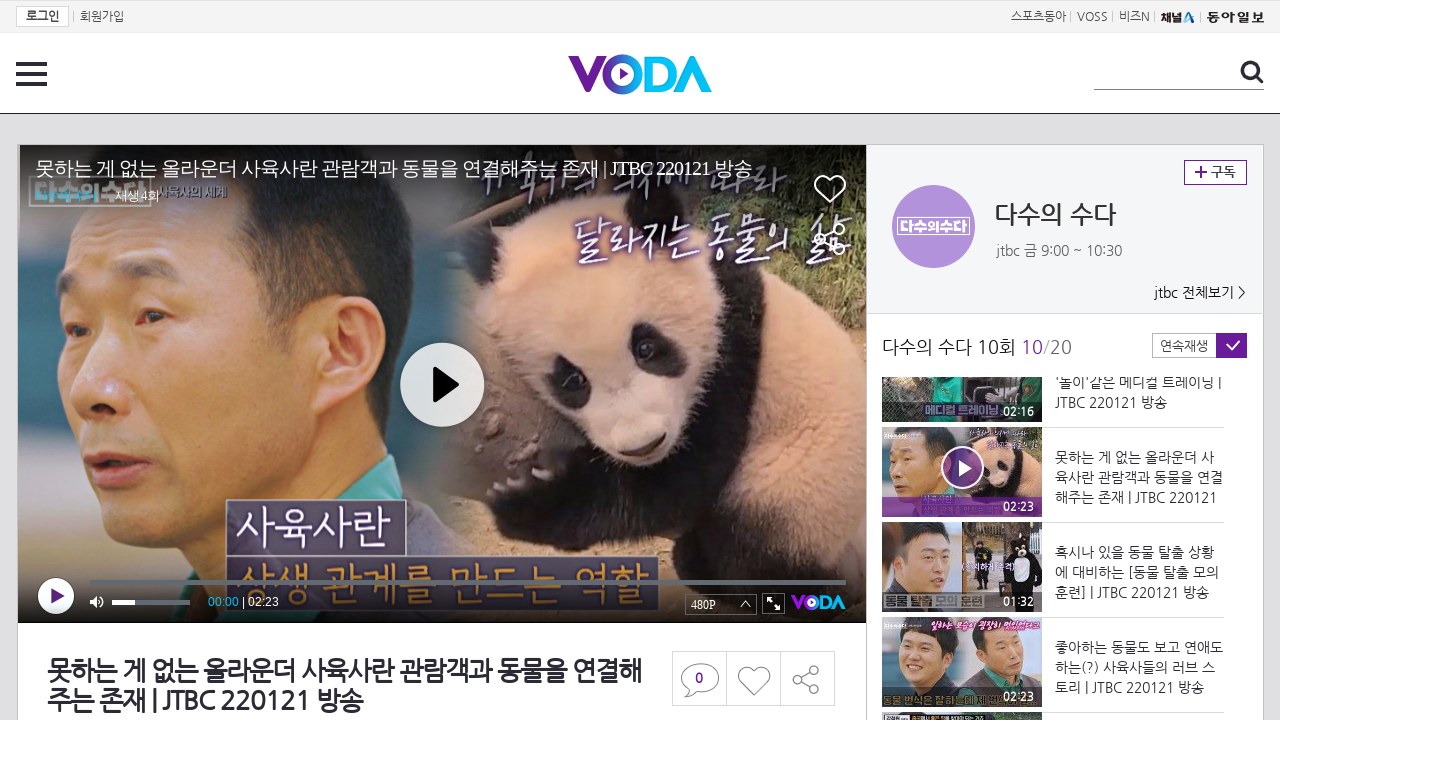

--- FILE ---
content_type: text/html; charset=UTF-8
request_url: https://voda.donga.com/view/3/all/39/3161233/1
body_size: 10849
content:
<!doctype html>
<html lang="ko">
    <head>
        <title>못하는 게 없는 올라운더 사육사란 관람객과 동물을 연결해주는 존재 | JTBC 220121 방송 | 보다</title>
        <meta name='keywords' content='보다, VODA, 동아일보, 동아닷컴, news, donga.com, voda'>
        <meta name='description' content="다수의 수다 10회 못하는 게 없는 올라운더 사육사란 관람객과 동물을 연결해주는 존재 #다수의수다 #사육사 #올라운더">
        <meta name='writer' content='동아닷컴'>
        <meta http-equiv='Content-Type' content='text/html; charset=utf-8'>
        <meta http-equiv="X-UA-Compatible" content="IE=edge">
        <meta property="og:image" content="https://dimg.donga.com/egc/CDB/VODA/Article/J01/PR10011381/61/ea/c8/93/61eac8931047a0a0a0a.jpg"/>
        <meta name='robots' content='index,follow'/><meta name='googlebot' content='index,follow'/><meta name='referrer' content='no-referrer-when-downgrade'><meta property='og:type' content='video'><meta property='og:site_name' content='voda.donga.com' /><meta property='og:title' content='못하는 게 없는 올라운더 사육사란 관람객과 동물을 연결해주는 존재 | JTBC 220121 방송'/><meta property='og:image' content='https://dimg.donga.com/egc/CDB/VODA/Article/J01/PR10011381/61/ea/c8/93/61eac8931047a0a0a0a.jpg'/><meta property='og:description' content='다수의 수다 10회 못하는 게 없는 올라운더 사육사란 관람객과 동물을 연결해주는 존재 #다수의수다 #사육사 #올라운더'><meta property='og:url' content='https://voda.donga.com/view/3/all/39/3161233/1'><meta property='og:video' content='https://voda.donga.com/play?cid=3161233&isAutoPlay=0'><meta property='og:video:url' content='https://voda.donga.com/play?cid=3161233&isAutoPlay=0'><meta property='og:video:type' content='text/html' /><meta property='og:video:width' content='476'><meta property='og:video:height' content='268'><meta property='og:video' content='https://voda.donga.com/play?cid=3161233&isAutoPlay=0'><meta property='og:video:url' content='https://voda.donga.com/play?cid=3161233&isAutoPlay=0'><meta property='og:video:type' content='application/x-shockwave-flash' /><meta property='og:video:width' content='476'><meta property='og:video:height' content='268'><meta name='twitter:card' content='summary' /><meta name='twitter:image:src' content='https://dimg.donga.com/egc/CDB/VODA/Article/J01/PR10011381/61/ea/c8/93/61eac8931047a0a0a0a.jpg' /><meta name='twitter:site' content='@dongamedia' /><meta name='twitter:url' content='https://voda.donga.com/view/3/all/39/3161233/1' /><meta name='twitter:description' content='다수의 수다 10회 못하는 게 없는 올라운더 사육사란 관람객과 동물을 연결해주는 존재 #다수의수다 #사육사 #올라운더' /><meta name='twitter:title' content='못하는 게 없는 올라운더 사육사란 관람객과 동물을 연결해주는 존재 | JTBC 220121 방송' />
        <link rel="image_src" href="https://dimg.donga.com/egc/CDB/VODA/Article/J01/PR10011381/61/ea/c8/93/61eac8931047a0a0a0a.jpg" />
        <link rel='stylesheet' type='text/css' href='https://image.donga.com/voda/pc/2016/css/style.css?t=20240708'>
        <script type="text/javascript" src="https://image.donga.com/donga/js.v.1.0/jquery-latest.js"></script>
        <script type='text/javascript' src='https://image.donga.com/donga/js.v.1.0/jquery-ui.js'></script>
        <script type='text/javascript' src='https://image.donga.com/donga/js.v.1.0/jquery-cookie.js'></script>
        <script type='text/javascript' src='https://image.donga.com/donga/js.v.1.0/donga.js'></script>
            <script type="application/ld+json">
    {
      "@context": "https://schema.org",
      "@type": "VideoObject",
      "name": "못하는 게 없는 올라운더 사육사란 관람객과 동물을 연결해주는 존재 | JTBC 220121 방송",
      "description": "다수의 수다 10회 못하는 게 없는 올라운더 사육사란 관람객과 동물을 연결해주는 존재 #다수의수다 #사육사 #올라운더",
      "thumbnailUrl": [
        "https://dimg.donga.com/egc/CDB/VODA/Article/J01/PR10011381/61/ea/c8/93/61eac8931047a0a0a0a.jpg"
       ],
      "uploadDate": "2022-01-21T23:46:46+09:00",
      "duration": "PT2M23S",
      "contentUrl": "https://voda.donga.com/play?cid=3161233&isAutoPlay=0",
      "embedUrl": "https://voda.donga.com/view/3/all/39/3161233/1",
      "regionsAllowed": ["kr"]
    }
    </script>
        <script type='text/javascript' src='https://image.donga.com/dac/VODA/voda_view_head_taboola.js'></script>
        
<script type="text/javascript" src="https://image.donga.com/donga/js.v.1.0/GAbuilder.js?t=20240911"></script>
<script type="text/javascript">
gabuilder = new GAbuilder('GTM-PSNN4TX') ;
let pageviewObj = {
    'up_login_status' : 'N'
}
gabuilder.GAScreen(pageviewObj);
</script>
    </head>
    <body >
        
<!-- Google Tag Manager (noscript) -->
<noscript><iframe src='https://www.googletagmanager.com/ns.html?id=GTM-PSNN4TX' height='0' width='0' style='display:none;visibility:hidden'></iframe></noscript>
<!-- End Google Tag Manager (noscript) -->
        <div class='skip'><a href='#content'>본문바로가기</a></div>

        <!-- gnb 영역 -->
        <div id='gnb'>
    <div class='gnbBox'>
        <ul class='gnbLeft'>
            <li><a href='https://secure.donga.com/membership/login.php?gourl=https%3A%2F%2Fvoda.donga.com%2Fview%2F3%2Fall%2F39%2F3161233%2F1'><strong>로그인</strong></a> | </li><li><a href='https://secure.donga.com/membership/join.php?gourl=https%3A%2F%2Fvoda.donga.com%2Fview%2F3%2Fall%2F39%2F3161233%2F1'>회원가입</a></li>
        </ul>
        <ul class='gnbRight'>
            <li><a href='https://sports.donga.com' target='_blank' alt='SPORTS' title='SPORTS'>스포츠동아</a> | </li><li><a href='https://studio.donga.com/' target='_blank' alt='VOSS' title='VOSS'>VOSS</a> | </li><li><a href='https://bizn.donga.com' target='_blank' alt='BIZN' title='BIZN'>비즈N</a> | </li><li><a href='http://www.ichannela.com/' target='_blank' alt='CHANNEL_A' title='CHANNEL_A'><img src='https://image.donga.com/pc/2022/images/common/btn_ichannela.png'></a></li><li><a href='https://www.donga.com'><img src='https://image.donga.com/pc/2022/images/common/btn_donga.png'></a></li>
        </ul>
    </div>
</div>
        <!-- //gnb 영역 -->

        <!-- header 영역 -->
        <div id='header'>
            <!-- 메뉴 -->
            <div class="menu">
                <a href="#" class="menuBtn" onClick='javascript:$(".menuLayer").toggle();return false;'>전체 메뉴</a>
                <!-- 메뉴 레이어 -->
                <div class='menuLayer' style='display:none;' onmouseover='javascript:$(".menuLayer").show();' onMouseOut='javascript:$(".menuLayer").hide();'>
                    <div class="menu_box player">
                        <strong class="tit">동영상</strong>
                        <ul class="list_menu">
                            <li><a href="https://voda.donga.com/List?p1=genre&p2=all">최신</a></li>
                            <li><a href="https://voda.donga.com/List?p1=genre&p2=bestclick">인기</a></li>
                            <!-- <li><a href="https://voda.donga.com/List?c=01010&p1=genre&p2=all">뉴스</a></li> -->
                            <li><a href="https://voda.donga.com/List?c=0102&p1=genre&p2=all">예능</a></li>
                            <li><a href="https://voda.donga.com/List?c=0103&p1=genre&p2=all">뮤직</a></li>
                            <li><a href="https://voda.donga.com/List?c=0109&p1=genre&p2=all">어린이</a></li>
                            <li><a href="https://voda.donga.com/List?c=0107&p1=genre&p2=all">스포츠</a></li>
                            <!-- <li><a href="https://voda.donga.com/List?c=0108&p1=genre&p2=all">게임</a></li> -->
                            <li><a href="https://voda.donga.com/List?c=0105&p1=genre&p2=all">교양</a></li>
                            <li><a href="https://voda.donga.com/List?c=0106&p1=genre&p2=all">라이프</a></li>
                            <li><a href="https://voda.donga.com/List?c=0104&p1=genre&p2=all">시사</a></li>
                            <li><a href="https://voda.donga.com/List?c=0101&p1=genre&p2=all">드라마/영화</a></li>
                        </ul>
                    </div>
                    <div class="menu_box program">
                        <strong class="tit">프로그램</strong>
                        <ul class="list_menu">
                            <li><a href="https://voda.donga.com/List?p1=program&p2=all">최신 업데이트</a></li>
                            <li><a href="https://voda.donga.com/List?c=0007&p1=program&p2=broad">방송사별</a></li>
                            <li><a href="https://voda.donga.com/List?p1=program&p2=weekly">요일별</a></li>
                        </ul>
                    </div>
                    <div class="menu_box my">
                        <strong class="tit">MY</strong>
                        <ul class="list_menu">
                            <li><a href="https://voda.donga.com/My/List?p1=recent">최근 본</a></li>
                            <li><a href="https://voda.donga.com/My/List?p1=like">좋아요</a></li>
                            <li><a href="https://voda.donga.com/My/Subscription">구독</a></li>
                        </ul>
                    </div>
                    <div class="menu_box tv_brand">
                        <strong class="tit">브랜드관</strong>
                        <ul class="list_menu">
                            <li><a href="https://voda.donga.com/Brand?c=0&p1=tvchosun&p4=0003"><span class="icon_brand tvcho">TV조선</span></a></li>
                            <li><a href="https://voda.donga.com/Brand?c=0&p1=mbn&p4=0006"><span class="icon_brand mbn">MBN</span></a></li>
                            <li><a href="https://voda.donga.com/Brand?c=0&p1=channela&p4=0004"><span class="icon_brand cha">채널A</span></a></li>
                            <li><a href="https://voda.donga.com/Brand?c=0&p1=jtbc&p4=0005"><span class="icon_brand jtbc">JTBC</span></a></li>
                            <li><a href="https://voda.donga.com/Brand?c=0&p1=cjenm&p4=0007"><span class="icon_brand cjem">CJ ENM</span></a></li>
                            <li><a href="https://voda.donga.com/Brand?c=0&p1=kbs&p4=0008"><span class="icon_brand kbs">KBS</span></a></li>
                            <li><a href="https://voda.donga.com/Brand?c=0&p1=mbc&p4=0002"><span class="icon_brand mbc">MBC</span></a></li>
                            <li><a href="https://voda.donga.com/Brand?c=0&p1=sbs&p4=0001"><span class="icon_brand sbs">SBS</span></a></li>
                            <!-- <li><a href="#"><span class="icon_brand ebs">EBS</span></a></li> -->
                        </ul>
                    </div>
                    <a href='#' class="btn_close" onClick='javascript:$(".menuLayer").hide();return false;'>닫기</a>
                </div>
                <!-- //메뉴 레이어 -->
            </div>
            <!-- //메뉴 -->
            <h1><a href="https://voda.donga.com"><img src="https://image.donga.com/voda/pc/2016/images/logo.gif" alt="VODA" /></a></h1>
            <!-- 전체 검색 -->
            <div class="search">
                <form action="https://voda.donga.com/Search" name="search">
                    <fieldset>
                        <legend>검색</legend>
                        <input type="text" id="query" name="query" title="검색어 입력 " />
                        <a href="javascript:search.submit();">검색</a>
                    </fieldset>
                </form>
            </div>
            <!-- // 전체 검색 -->
        </div>
        <!-- //header 영역 -->        <div id="wrap">
            <!-- container -->
            <div id="container">
                <div id="content">
                    <div class="playView">
                        <!-- 상단 동영상 영역 -->
                        <div class="playAreaWrap">
                        <div class="playArea">
                            <div class="playAreaCon">
                                <div class="playLeft">
                                    <!-- iframe 동영상 영역 -->
                                    <iframe width="848" height="478" src="https://voda.donga.com/play?cid=3161233&prod=voda&isAutoPlay=1&reco=0" frameborder="0" allowfullscreen name="iframe" scrolling="no"></iframe>
                                    <!-- //iframe 동영상 영역 -->
                                    <div class="playInfo">
                                        <h1 class="tit">못하는 게 없는 올라운더 사육사란 관람객과 동물을 연결해주는 존재 | JTBC 220121 방송</h1>
                                        <span>재생 <span id="playCnt">0</span>회  <span>|</span>  등록 2022.01.21</span>
                                        <div class="txtBox">
                                            <p class="txt">못하는 게 없는 올라운더 사육사란 관람객과 동물을 연결해주는 존재 #다수의수다 #사육사 #올라운더</p>
                                            <!-- 더보기했을 떄 내용 -->
                                            <div class="txt2">
                                            <p>못하는 게 없는 올라운더 사육사란 관람객과 동물을 연결해주는 존재 #다수의수다 #사육사 #올라운더<br><br><strong>영상물 등급&nbsp;&nbsp;</strong> 15세 이상 시청가 <br>
<strong>방영일&nbsp;&nbsp;&nbsp;&nbsp;&nbsp;&nbsp;&nbsp;&nbsp;&nbsp;&nbsp;</strong> 2022. 01. 21<br>
<strong>카테고리&nbsp;&nbsp;&nbsp;&nbsp;&nbsp;&nbsp;</strong> 교양</p>
                                                <ul>
                                                    
                                                </ul>
                                            </div>
                                            <!-- //더보기했을 떄 내용 -->
                                        </div>
                                        <a href="#" class="more" onclick="javascript:return false;">더보기</a>
                                        <script type='text/javascript' src='https://image.donga.com/dac/VODA/voda_view_content.js'></script>
                                        <div class='play_bottom_ad'><script src='https://image.donga.com/dac/VODA/PC/voda_view_center_banner.js' type='text/javascript'></script></div>

                                        <ul class="btnArea">
                                            <li class="comment">
                                                <a href="#replyLayer" id="replyCnt"></a>
                                            </li>
                                            <span id='likeCnt' style='display:none;'></span><li class='like' onclick='javascript:return _spinTopLike(spinTopParams);' id='likeBtn'><a href='#'>좋아요</a></li> <li class='like' id='likeBox' style='display:none;'><a href='#' class='on' ></a></li>
                                            <li class="share">
                                                <a href="#none" class="shareBtn" onClick='javascript:$(".shareLayer").toggle();'>공유하기</a>
                                            </li>
                                        </ul>
                                        <div class='shareLayer' style='display:none;' onmouseover='javascript:$(".shareLayer").show();' onMouseOut='javascript:$(".shareLayer").hide();' >
                                            <span class="title">공유하기</span>
                                            <ul class="sns_list">

                                                <li><a href="#" onclick = "window.open( 'http://www.facebook.com/sharer.php?u=https%3A%2F%2Fvoda.donga.com%2Fview%2F3%2Fall%2F39%2F3161233%2F1', '_SNS', 'width=760,height=500' ) ;return false;"><span class="icon_sns facebook">페이스북</span></a></li>
                                                <li><a href="#" onclick = "window.open( 'http://twitter.com/share?text=%EB%AA%BB%ED%95%98%EB%8A%94%20%EA%B2%8C%20%EC%97%86%EB%8A%94%20%EC%98%AC%EB%9D%BC%EC%9A%B4%EB%8D%94%20%EC%82%AC%EC%9C%A1%EC%82%AC%EB%9E%80%20%EA%B4%80%EB%9E%8C%EA%B0%9D%EA%B3%BC%20%EB%8F%99%EB%AC%BC%EC%9D%84%20%EC%97%B0%EA%B2%B0%ED%95%B4%EC%A3%BC%EB%8A%94%20%EC%A1%B4%EC%9E%AC%20%7C%20JTBC%20220121%20%EB%B0%A9%EC%86%A1%20%3A%20VODA%20donga.com&url=https%3A%2F%2Fvoda.donga.com%2Fview%2F3%2Fall%2F39%2F3161233%2F1', '_SNS', 'width=860,height=500' ) ;return false;"><span class="icon_sns twitter">트위터</span></a></li>

                                                
                                                <li class="url">
                                                    <input type="text" class="url_inp" value="https://voda.donga.com/view/3/all/39/3161233/1"  id="url1"><a href="#" class="btn_copyurl" onclick="javascript:copyUrl('url1'); return false;">url복사</a>
                                                    <span class="txt" id="url1Txt">URL주소가 <em>복사</em>되었습니다.</span>
                                                </li>

                                            </ul>
                                            <a href='#none' class="btn_close" onClick='javascript:$(".shareLayer").hide();return false;'>닫기</a>
                                        </div>
                                    </div>
                                </div>
                                <div class="playRight">
                                    <div class="titBox">
    <div class='imgBox prgBg'><img src='https://dimg.donga.com/egc/CDB/VODA/Article/Program/J01/PR10011381/J01PR10011381543_thumb.png' alt='' /><span class='bg'></span></div>
    <div class="infoBox">
        <h2><a href='https://voda.donga.com/Program?cid=2978353'>다수의 수다</a></h2>
        <span class="info">jtbc 금  9:00 ~ 10:30</span>
    </div>
    <span class="subscribe">
        <a href='#' id='favorite0' onclick='javascript:return _spinTopFavorite(spinTopParams, 0);'>구독</a><a href='#' id='disfavorite0' onclick='javascript:return _spinTopDisFavorite(spinTopParams, 0);' class='on' style='display:none;'>구독</a>
    </span>
    <span class="all"><a href='https://voda.donga.com/Brand?c=0&p1=jtbc' >jtbc 전체보기 ></a></span>
</div>
                                    <div class="titListBox">
                                        <div>
                                            <div class="info">
                                                <span class="name">다수의 수다 10회</span>  <span class='cur'>10</span><span class='slash'>/</span><span class='tot'>20</span>
                                            </div>
                                            <span class="autoPlayBox">
                                                    <span class="autoPlay">연속재생</span><span class="chk" id="chk_auto">동의</span>
                                            </span>
                                        </div>
                                        <div class="titList">
                                            <ul id="mydiv">
                                               <li>
    <a href="https://voda.donga.com/view/3/all/39/3161071/1">
        <div class="thumb">
            <img src="https://dimg.donga.com/c/160/90/95/1/egc/CDB/VODA/Article/J01/PR10011381/61/ea/c3/e5/61eac3e502a8a0a0a0a.jpg" alt="" />
            <div class="play_info">
                <span class="time">01:56</span>
            </div>
            
        </div>
        <div class="thumb_txt">
            <p>귀여움 마저 유전🥰 담당 동물들과 이미지가 비슷한 사육사들 | JTBC 220121 방송</p>
        </div>
    </a>
</li><li>
    <a href="https://voda.donga.com/view/3/all/39/3161092/1">
        <div class="thumb">
            <img src="https://dimg.donga.com/c/160/90/95/1/egc/CDB/VODA/Article/J01/PR10011381/61/ea/c3/e5/61eac3e50aa7a0a0a0a.jpg" alt="" />
            <div class="play_info">
                <span class="time">01:59</span>
            </div>
            
        </div>
        <div class="thumb_txt">
            <p>귀여운 판다(=대나무를 먹는 자)의 놀라운 하루 식사량과 배설물 | JTBC 220121 방송</p>
        </div>
    </a>
</li><li>
    <a href="https://voda.donga.com/view/3/all/39/3161251/1">
        <div class="thumb">
            <img src="https://dimg.donga.com/c/160/90/95/1/egc/CDB/VODA/Article/J01/PR10011381/61/ea/c4/d4/61eac4d402f3a0a0a0a.jpg" alt="" />
            <div class="play_info">
                <span class="time">02:11</span>
            </div>
            
        </div>
        <div class="thumb_txt">
            <p>((생생)) 해양 동물 아빠가 알려주는 바다사자-물개-물범의 특징 | JTBC 220121 방송</p>
        </div>
    </a>
</li><li>
    <a href="https://voda.donga.com/view/3/all/39/3161122/1">
        <div class="thumb">
            <img src="https://dimg.donga.com/c/160/90/95/1/egc/CDB/VODA/Article/J01/PR10011381/61/ea/c3/e5/61eac3e51184a0a0a0a.jpg" alt="" />
            <div class="play_info">
                <span class="time">02:56</span>
            </div>
            
        </div>
        <div class="thumb_txt">
            <p>자세히 보면 귀엽 영화가 만든 하이에나의 이미지 | JTBC 220121 방송</p>
        </div>
    </a>
</li><li>
    <a href="https://voda.donga.com/view/3/all/39/3161164/1">
        <div class="thumb">
            <img src="https://dimg.donga.com/c/160/90/95/1/egc/CDB/VODA/Article/J01/PR10011381/61/ea/c3/e5/61eac3e517e5a0a0a0a.jpg" alt="" />
            <div class="play_info">
                <span class="time">02:27</span>
            </div>
            
        </div>
        <div class="thumb_txt">
            <p>호랑이 엄마도 인정 동물들과 의사소통하기 위해 노력하는 사육사들 | JTBC 220121 방송</p>
        </div>
    </a>
</li><li>
    <a href="https://voda.donga.com/view/3/all/39/3161167/1">
        <div class="thumb">
            <img src="https://dimg.donga.com/c/160/90/95/1/egc/CDB/VODA/Article/J01/PR10011381/61/ea/c7/2a/61eac72a2312a0a0a0a.jpg" alt="" />
            <div class="play_info">
                <span class="time">02:10</span>
            </div>
            
        </div>
        <div class="thumb_txt">
            <p>하지 말라는 건 하지 말기! 호기심으로 인한 행동으로 피해를 보는 동물들 | JTBC 220121 방송</p>
        </div>
    </a>
</li><li>
    <a href="https://voda.donga.com/view/3/all/39/3161197/1">
        <div class="thumb">
            <img src="https://dimg.donga.com/c/160/90/95/1/egc/CDB/VODA/Article/J01/PR10011381/61/ea/c7/2b/61eac72b04dfa0a0a0a.jpg" alt="" />
            <div class="play_info">
                <span class="time">03:17</span>
            </div>
            
        </div>
        <div class="thumb_txt">
            <p>지금은 절친️ 강철원 사육사가 유인원과 친해지기 위해 선택한 방법 '동침' | JTBC 220121 방송</p>
        </div>
    </a>
</li><li>
    <a href="https://voda.donga.com/view/3/all/39/3161200/1">
        <div class="thumb">
            <img src="https://dimg.donga.com/c/160/90/95/1/egc/CDB/VODA/Article/J01/PR10011381/61/ea/c1/8c/61eac18c0e38a0a0a0a.jpg" alt="" />
            <div class="play_info">
                <span class="time">01:54</span>
            </div>
            
        </div>
        <div class="thumb_txt">
            <p>[사육사의 혜택] 동물 사랑 공무원들의 교육받은 듯한 멘트🤣 | JTBC 220121 방송</p>
        </div>
    </a>
</li><li>
    <a href="https://voda.donga.com/view/3/all/39/3161215/1">
        <div class="thumb">
            <img src="https://dimg.donga.com/c/160/90/95/1/egc/CDB/VODA/Article/J01/PR10011381/61/ea/c1/8c/61eac18c16eca0a0a0a.jpg" alt="" />
            <div class="play_info">
                <span class="time">02:16</span>
            </div>
            
        </div>
        <div class="thumb_txt">
            <p>스트레스 받을 동물들을 위한 '놀이'같은 메디컬 트레이닝 | JTBC 220121 방송</p>
        </div>
    </a>
</li><li>
    <a href="https://voda.donga.com/view/3/all/39/3161233/1">
        <div class="thumb">
            <img src="https://dimg.donga.com/c/160/90/95/1/egc/CDB/VODA/Article/J01/PR10011381/61/ea/c8/93/61eac8931047a0a0a0a.jpg" alt="" />
            <div class="play_info on">
                <span class="time">02:23</span>
            </div>
            <span class='play'>재생중</span>
        </div>
        <div class="thumb_txt">
            <p>못하는 게 없는 올라운더 사육사란 관람객과 동물을 연결해주는 존재 | JTBC 220121 방송</p>
        </div>
    </a>
</li><li>
    <a href="https://voda.donga.com/view/3/all/39/3161248/1">
        <div class="thumb">
            <img src="https://dimg.donga.com/c/160/90/95/1/egc/CDB/VODA/Article/J01/PR10011381/61/ea/c1/8c/61eac18c1eeea0a0a0a.jpg" alt="" />
            <div class="play_info">
                <span class="time">01:32</span>
            </div>
            
        </div>
        <div class="thumb_txt">
            <p>혹시나 있을 동물 탈출 상황에 대비하는 [동물 탈출 모의 훈련] | JTBC 220121 방송</p>
        </div>
    </a>
</li><li>
    <a href="https://voda.donga.com/view/3/all/39/3161257/1">
        <div class="thumb">
            <img src="https://dimg.donga.com/c/160/90/95/1/egc/CDB/VODA/Article/J01/PR10011381/61/ea/c1/8c/61eac18c267da0a0a0a.jpg" alt="" />
            <div class="play_info">
                <span class="time">02:23</span>
            </div>
            
        </div>
        <div class="thumb_txt">
            <p>좋아하는 동물도 보고 연애도 하는(?) 사육사들의 러브 스토리️ | JTBC 220121 방송</p>
        </div>
    </a>
</li><li>
    <a href="https://voda.donga.com/view/3/all/39/3161293/1">
        <div class="thumb">
            <img src="https://dimg.donga.com/c/160/90/95/1/egc/CDB/VODA/Article/J01/PR10011381/61/ea/c8/93/61eac8931903a0a0a0a.jpg" alt="" />
            <div class="play_info">
                <span class="time">03:46</span>
            </div>
            
        </div>
        <div class="thumb_txt">
            <p>좋은 짝을 만나기 위해 중국으로 떠나는 푸바오 | JTBC 220121 방송</p>
        </div>
    </a>
</li><li>
    <a href="https://voda.donga.com/view/3/all/39/3161290/1">
        <div class="thumb">
            <img src="https://dimg.donga.com/c/160/90/95/1/egc/CDB/VODA/Article/J01/PR10011381/61/ea/c4/d3/61eac4d31e40a0a0a0a.jpg" alt="" />
            <div class="play_info">
                <span class="time">01:45</span>
            </div>
            
        </div>
        <div class="thumb_txt">
            <p>구조 당시 야생에서 살아남기 힘든 상태였던 마음이 | JTBC 220121 방송</p>
        </div>
    </a>
</li><li>
    <a href="https://voda.donga.com/view/3/all/39/3161296/1">
        <div class="thumb">
            <img src="https://dimg.donga.com/c/160/90/95/1/egc/CDB/VODA/Article/J01/PR10011381/61/ea/c6/3c/61eac63c1a4ba0a0a0a.jpg" alt="" />
            <div class="play_info">
                <span class="time">01:01</span>
            </div>
            
        </div>
        <div class="thumb_txt">
            <p>떠나간 동물들을 떠올리며 추모식을 진행하는 사육사들... | JTBC 220121 방송</p>
        </div>
    </a>
</li><li>
    <a href="https://voda.donga.com/view/3/all/39/3161311/1">
        <div class="thumb">
            <img src="https://dimg.donga.com/c/160/90/95/1/egc/CDB/VODA/Article/J01/PR10011381/61/ea/c3/e6/61eac3e60067a0a0a0a.jpg" alt="" />
            <div class="play_info">
                <span class="time">03:29</span>
            </div>
            
        </div>
        <div class="thumb_txt">
            <p>제발 멈춰주세요 동물들을 괴롭히는 민폐 관람객들 | JTBC 220121 방송</p>
        </div>
    </a>
</li><li>
    <a href="https://voda.donga.com/view/3/all/39/3161329/1">
        <div class="thumb">
            <img src="https://dimg.donga.com/c/160/90/95/1/egc/CDB/VODA/Article/J01/PR10011381/61/ea/c0/24/61eac0240ceba0a0a0a.jpg" alt="" />
            <div class="play_info">
                <span class="time">02:24</span>
            </div>
            
        </div>
        <div class="thumb_txt">
            <p>한 어부의 횟집에서 키우다 동물원에 데려온 제부도 | JTBC 220121 방송</p>
        </div>
    </a>
</li><li>
    <a href="https://voda.donga.com/view/3/all/39/3161338/1">
        <div class="thumb">
            <img src="https://dimg.donga.com/c/160/90/95/1/egc/CDB/VODA/Article/J01/PR10011381/61/ea/c3/e6/61eac3e60767a0a0a0a.jpg" alt="" />
            <div class="play_info">
                <span class="time">02:37</span>
            </div>
            
        </div>
        <div class="thumb_txt">
            <p>협회의 허가가 필요..! 체계적인 멸종 위기종 동물 번식 과정 | JTBC 220121 방송</p>
        </div>
    </a>
</li><li>
    <a href="https://voda.donga.com/view/3/all/39/3161365/1">
        <div class="thumb">
            <img src="https://dimg.donga.com/c/160/90/95/1/egc/CDB/VODA/Article/J01/PR10011381/61/f3/3f/23/61f33f232219a0a0a0a.jpg" alt="" />
            <div class="play_info">
                <span class="time">01:01</span>
            </div>
            
        </div>
        <div class="thumb_txt">
            <p>다수의 수다 11회 예고편 - 라디오 DJ들의 수다</p>
        </div>
    </a>
</li><li>
    <a href="https://voda.donga.com/view/3/all/39/3162118/1">
        <div class="thumb">
            <img src="https://dimg.donga.com/c/160/90/95/1/egc/CDB/VODA/Article/J01/PR10011381/61/eb/4e/2a/61eb4e2a1507a0a0a0a.jpg" alt="" />
            <div class="play_info">
                <span class="time">02:04</span>
            </div>
            
        </div>
        <div class="thumb_txt">
            <p>[10회 선공개] 아기 판다 덕분에 인기 스타가 된 강철원 사육사️ 〈다수의 수다〉 1/21(금) 밤 9시 방송!</p>
        </div>
    </a>
</li>
                                            </ul>
                                        </div>
                                    </div>
                                    <div class='aside_bottom_ad'><script src='https://image.donga.com/dac/VODA/PC/voda_view_aside_bottom.js' type='text/javascript'></script></div>
                                </div>
                            </div>

                        <div class='ad_right01'><script type='text/javascript' src='https://image.donga.com/dac/VODA/voda_view_right_wing_20170223.js'></script></div>
                        <div class='ad_left01'><script src='https://image.donga.com/dac/VODA/PC/voda_view_left_wing.js' type='text/javascript'></script></div>
                        </div>
                </div>
<script>
    $(document).ready(function(){
        $('.playInfo .more').click(function(){
            $('.playLeft').toggleClass('on');
            if ($('.playLeft').hasClass('on'))
            {
                $('.playLeft').css('height','auto');
            }
            /* 더보기했을 때 */
            $('.playInfo .txt2').toggleClass('on');

            if ($('.playInfo .txt2').hasClass('on'))
            {
                $('.playInfo .txt').css('display','none');
                $('.playInfo .more').text('닫기');
            }
            else
            {
                $('.playInfo .txt').css('display','block');
                $('.playInfo .more').text('더보기');

            }

            /* 더보기했을 때 동영상리스트 높이 */
            $('.titListBox .titList ul').toggleClass('on');
            if ($('.titListBox .titList ul').hasClass('on'))
            {
                var moreTxtH = $('.playInfo .txtBox .txt2.on').height();
                var listH = $('.titListBox .titList ul').height();
                var morelistH = listH+moreTxtH+30;
                $('.titListBox .titList').css('height',morelistH);
                $('.titListBox .titList ul').css('height',morelistH);
            }
            else
            {
                $('.titListBox .titList').css('height','411px');
                $('.titListBox .titList ul').css('height','411px');
            }
        });
    });
</script>
<script>
    function sendAdLog(track_url) {
        var param = {
            f: track_url
        } ;
        $.ajax({
            url: "https://voda.donga.com/OPENAPI/voda/sendlog",
            data: param,
            type: "post",
            success : function() {
            },
            error : function(){
                console.log("error");
            }
        });
    }

    var cookie_chk = "0" ;

    if (cookie_chk == 1)
    {
        $('#likeBtn').hide() ;
        $('#likeBox').show() ;
    }
    else
    {
        $("#likeBtn").click( function(){
            $('#likeBtn').hide() ;
            $('#likeBox').show() ;
        });
    }
    $("#likeBox").click( function(){
        alert('이미 추천하였습니다.') ;
        return false;
    });
    function getSpinTopCount()
    {
        $.getJSON ( "https://spintop.donga.com/comment?jsoncallback=?", {
            m: "newsinfo" ,
            p3: "voda.donga.com" ,
            p4: "VODA.3161233"
        })
        .done ( function( result ) {
            var data = $.parseJSON(result);
            if (data.DATA)
            {
                $('#playCnt').html( data.DATA.ref2  ) ;
            }
            else
            {
                $('#playCnt').html( 0 ) ;
            }
        })
        .error ( function( result ) {
        });
    }
    function getCommentCount()
    {
        $.getJSON ( "https://spintop.donga.com/comment?jsoncallback=?", {
            m: "count" ,
            p3: "voda.donga.com" ,
            p4: "VODA.3161233"
        })
        .done ( function( result ) {
            $('#replyCnt').html( '<strong>'+result+'</strong>' ) ;
        })
        .error ( function( result ) {
        });
    }
    getSpinTopCount();
    getCommentCount();

</script>
                        <!-- //상단 동영상 영역 -->
<script type='text/javascript' src='https://image.donga.com/dac/VODA/voda_view_taboola.js'></script>

<div class="playViewCon">
    <!-- 당신이 좋아 할 만한 영상 -->
    <div>
        <h3>당신이 좋아 할 만한 영상</h3>
        <ul class="thumb_list">
                    <li>
            <a href="javascript:sendRecommendLog('K02_LS-20210615145951-01-000_20251018_SC201301', '5929405');">
            <div class="thumb">
                <img src="https://dimg.donga.com/c/240/135/95/1/egc/CDB/VODA/Article/MK1/PR973/MK1_C1149576335.jpg" alt="" />
                <div class="play_info">
                    <span class="play">재생</span>
                    <span class="time">02:48</span>
                </div>
            </div>
            <div class="thumb_txt">
                <span class="tit">한일톱텐쇼</span>
                <span class="txt">진해성  울긴 왜 울어 MBN 251028 방송</span>
            </div>
            <span class="line"></span>
        </a>
    </li>        <li>
            <a href="javascript:sendRecommendLog('K02_LS-20210615145951-01-000_20251018_SC201301', '5935672');">
            <div class="thumb">
                <img src="https://dimg.donga.com/c/240/135/95/1/egc/CDB/VODA/Article/S01/P475964760/S01_476813402940.jpg" alt="" />
                <div class="play_info">
                    <span class="play">재생</span>
                    <span class="time">00:36</span>
                </div>
            </div>
            <div class="thumb_txt">
                <span class="tit">우주메리미</span>
                <span class="txt">[8회 예고] “자백한다고 우주 씨랑 잘 될까요?” 정소민×최우식, 시작과 동시에 흔들리는 사랑</span>
            </div>
            <span class="line"></span>
        </a>
    </li>        <li>
            <a href="javascript:sendRecommendLog('K02_LS-20210615145951-01-000_20251018_SC201301', '5935936');">
            <div class="thumb">
                <img src="https://dimg.donga.com/c/240/135/95/1/egc/CDB/VODA/Article/C01/B120243344/C01_D1012309730.jpg" alt="" />
                <div class="play_info">
                    <span class="play">재생</span>
                    <span class="time">03:08</span>
                </div>
            </div>
            <div class="thumb_txt">
                <span class="tit">태풍상사</span>
                <span class="txt">[7화 선공개] '카이사르 강 아들?' 이준호 쥐락펴락하는 선장님️ (ft. 진선규의 반전 과거)</span>
            </div>
            <span class="line"></span>
        </a>
    </li>        <li>
            <a href="javascript:sendRecommendLog('K02_LS-20210615145951-01-000_20251018_SC201301', '5918599');">
            <div class="thumb">
                <img src="https://dimg.donga.com/c/240/135/95/1/egc/CDB/VODA/Article/M01/T60509G/M01_T2202510237969253.jpg" alt="" />
                <div class="play_info">
                    <span class="play">재생</span>
                    <span class="time">02:49</span>
                </div>
            </div>
            <div class="thumb_txt">
                <span class="tit">달까지 가자</span>
                <span class="txt">11~12회스페셜선공개,MBC251025방송</span>
            </div>
            <span class="line"></span>
        </a>
    </li>        <li>
            <a href="javascript:sendRecommendLog('K02_LS-20210615145951-01-000_20251018_SC201301', '5935651');">
            <div class="thumb">
                <img src="https://dimg.donga.com/c/240/135/95/1/egc/CDB/VODA/Article/S01/P475964760/S01_476813369298.jpg" alt="" />
                <div class="play_info">
                    <span class="play">재생</span>
                    <span class="time">01:59</span>
                </div>
            </div>
            <div class="thumb_txt">
                <span class="tit">우주메리미</span>
                <span class="txt">[키스 엔딩] “옆에 계속 붙어 있을 거라고요” 최우식, 정소민에게 진심 담은 고백</span>
            </div>
            <span class="line"></span>
        </a>
    </li>        <li>
            <a href="javascript:sendRecommendLog('K02_LS-20210615145951-01-000_20251018_SC201301', '5925205');">
            <div class="thumb">
                <img src="https://dimg.donga.com/c/240/135/95/1/egc/CDB/VODA/Article/C01/B120243344/C01_D1011787176.jpg" alt="" />
                <div class="play_info">
                    <span class="play">재생</span>
                    <span class="time">00:35</span>
                </div>
            </div>
            <div class="thumb_txt">
                <span class="tit">태풍상사</span>
                <span class="txt">[7화 예고] 헬멧 수출 위해 태국으로 출장 떠난 이준호X김민하, 가까워지는 두 사람..</span>
            </div>
            <span class="line"></span>
        </a>
    </li>        <li>
            <a href="javascript:sendRecommendLog('K02_LS-20210615145951-01-000_20251018_SC201301', '5927170');">
            <div class="thumb">
                <img src="https://dimg.donga.com/c/240/135/95/1/egc/CDB/VODA/Article/MK1/PR1009/MK1_C1149548910.jpg" alt="" />
                <div class="play_info">
                    <span class="play">재생</span>
                    <span class="time">03:51</span>
                </div>
            </div>
            <div class="thumb_txt">
                <span class="tit">웰컴 투 찐이네</span>
                <span class="txt">진해성  아름다운 당신이여 MBN 251027 방송</span>
            </div>
            <span class="line"></span>
        </a>
    </li>        <li>
            <a href="javascript:sendRecommendLog('K02_LS-20210615145951-01-000_20251018_SC201301', '5899861');">
            <div class="thumb">
                <img src="https://dimg.donga.com/c/240/135/95/1/egc/CDB/VODA/Article/S01/P476586306/S01_476590506822.png" alt="" />
                <div class="play_info">
                    <span class="play">재생</span>
                    <span class="time">00:31</span>
                </div>
            </div>
            <div class="thumb_txt">
                <span class="tit">괴물의 시간</span>
                <span class="txt">[티저] 희대 악인들의 숨겨진 이야기와 악의 기원 추적 다큐멘터리, ‘괴물의 시간’</span>
            </div>
            <span class="line"></span>
        </a>
    </li>        <li>
            <a href="javascript:sendRecommendLog('K02_LS-20210615145951-01-000_20251018_SC201301', '5935504');">
            <div class="thumb">
                <img src="https://dimg.donga.com/c/240/135/95/1/egc/CDB/VODA/Article/S01/P475964760/S01_476813115872.jpg" alt="" />
                <div class="play_info">
                    <span class="play">재생</span>
                    <span class="time">01:41</span>
                </div>
            </div>
            <div class="thumb_txt">
                <span class="tit">우주메리미</span>
                <span class="txt">“메리 없인 못 살 것 같아” 서범준, 정소민에 대한 자신의 마음 깨닫고 오열</span>
            </div>
            <span class="line"></span>
        </a>
    </li>        <li>
            <a href="javascript:sendRecommendLog('K02_LS-20210615145951-01-000_20251018_SC201301', '5935801');">
            <div class="thumb">
                <img src="https://dimg.donga.com/c/240/135/95/1/egc/CDB/VODA/Article/K02/T2025-0159/K02_PS-2025174138-01-000_20251031_PLAT002740.jpg" alt="" />
                <div class="play_info">
                    <span class="play">재생</span>
                    <span class="time">01:22</span>
                </div>
            </div>
            <div class="thumb_txt">
                <span class="tit">화려한 날들</span>
                <span class="txt">[25회 선공개] 이 위치 추적기 우리 엄마 차에 좀 달아놔줘 [화려한 날들] | KBS 방송</span>
            </div>
            <span class="line"></span>
        </a>
    </li>        <li>
            <a href="javascript:sendRecommendLog('K02_LS-20210615145951-01-000_20251018_SC201301', '5935576');">
            <div class="thumb">
                <img src="https://dimg.donga.com/c/240/135/95/1/egc/CDB/VODA/Article/M01/T70346/M01_TZ20251031867771.jpg" alt="" />
                <div class="play_info">
                    <span class="play">재생</span>
                    <span class="time">01:34</span>
                </div>
            </div>
            <div class="thumb_txt">
                <span class="tit">나 혼자 산다</span>
                <span class="txt">씨름 왕자 박지현 신나서 부르는 트로트, MBC 251031 방송</span>
            </div>
            <span class="line"></span>
        </a>
    </li>        <li>
            <a href="javascript:sendRecommendLog('K02_LS-20210615145951-01-000_20251018_SC201301', '5929564');">
            <div class="thumb">
                <img src="https://dimg.donga.com/c/240/135/95/1/egc/CDB/VODA/Article/MK1/PR973/MK1_C1149594742.jpg" alt="" />
                <div class="play_info">
                    <span class="play">재생</span>
                    <span class="time">02:45</span>
                </div>
            </div>
            <div class="thumb_txt">
                <span class="tit">한일톱텐쇼</span>
                <span class="txt">박서진  사랑가 MBN 251028 방송</span>
            </div>
            <span class="line"></span>
        </a>
    </li>        <li>
            <a href="javascript:sendRecommendLog('K02_LS-20210615145951-01-000_20251018_SC201301', '5936143');">
            <div class="thumb">
                <img src="https://dimg.donga.com/c/240/135/95/1/egc/CDB/VODA/Article/M01/T73547/M01_TZ202511018693958.jpg" alt="" />
                <div class="play_info">
                    <span class="play">재생</span>
                    <span class="time">03:11</span>
                </div>
            </div>
            <div class="thumb_txt">
                <span class="tit">쇼! 음악중심</span>
                <span class="txt">82메이저 - 트로피 (82MAJOR - TROPHY), MBC 251101 방송</span>
            </div>
            <span class="line"></span>
        </a>
    </li>        <li>
            <a href="javascript:sendRecommendLog('K02_LS-20210615145951-01-000_20251018_SC201301', '5935726');">
            <div class="thumb">
                <img src="https://dimg.donga.com/c/240/135/95/1/egc/CDB/VODA/Article/M01/T70346/M01_TZ202511018683267.jpg" alt="" />
                <div class="play_info">
                    <span class="play">재생</span>
                    <span class="time">02:50</span>
                </div>
            </div>
            <div class="thumb_txt">
                <span class="tit">나 혼자 산다</span>
                <span class="txt">강연이 끝나고 정성껏 학생들 사인해 주는 박천휴, MBC 251031 방송</span>
            </div>
            <span class="line"></span>
        </a>
    </li>        <li>
            <a href="javascript:sendRecommendLog('K02_LS-20210615145951-01-000_20251018_SC201301', '5929945');">
            <div class="thumb">
                <img src="https://dimg.donga.com/c/240/135/95/1/egc/CDB/VODA/Article/C01/B120243344/C01_D1012308857.jpg" alt="" />
                <div class="play_info">
                    <span class="play">재생</span>
                    <span class="time">01:37</span>
                </div>
            </div>
            <div class="thumb_txt">
                <span class="tit">태풍상사</span>
                <span class="txt">[스페셜 선공개] 김민하 생애 첫 여권 사진 촬영! 갑자기 훅 들어온 이준호의 터치</span>
            </div>
            <span class="line"></span>
        </a>
    </li>        <li>
            <a href="javascript:sendRecommendLog('K02_LS-20210615145951-01-000_20251018_SC201301', '5935639');">
            <div class="thumb">
                <img src="https://dimg.donga.com/c/240/135/95/1/egc/CDB/VODA/Article/S01/P475964760/S01_476813302648.jpg" alt="" />
                <div class="play_info">
                    <span class="play">재생</span>
                    <span class="time">01:10</span>
                </div>
            </div>
            <div class="thumb_txt">
                <span class="tit">우주메리미</span>
                <span class="txt">“우주 씨였구나” 정소민, 최우식이 자신에게 가진 감정의 이유 깨닫고 속상</span>
            </div>
            <span class="line"></span>
        </a>
    </li>        <li>
            <a href="javascript:sendRecommendLog('K02_LS-20210615145951-01-000_20251018_SC201301', '5935522');">
            <div class="thumb">
                <img src="https://dimg.donga.com/c/240/135/95/1/egc/CDB/VODA/Article/CA1/WPG2200051D/CA1_000002876198975.jpeg" alt="" />
                <div class="play_info">
                    <span class="play">재생</span>
                    <span class="time">01:30</span>
                </div>
            </div>
            <div class="thumb_txt">
                <span class="tit">요즘 육아 금쪽같은 내새끼</span>
                <span class="txt">[예고] 게임 중독으로 좀비가 된 초6 아들② </span>
            </div>
            <span class="line"></span>
        </a>
    </li>        <li>
            <a href="javascript:sendRecommendLog('K02_LS-20210615145951-01-000_20251018_SC201301', '5935573');">
            <div class="thumb">
                <img src="https://dimg.donga.com/c/240/135/95/1/egc/CDB/VODA/Article/S01/P475964760/S01_476813199955.jpg" alt="" />
                <div class="play_info">
                    <span class="play">재생</span>
                    <span class="time">02:00</span>
                </div>
            </div>
            <div class="thumb_txt">
                <span class="tit">우주메리미</span>
                <span class="txt">“제가 여자로서 매력이 없나요?” 신슬기, 만취 상태로 배나라에 대뜸 질문</span>
            </div>
            <span class="line"></span>
        </a>
    </li>        <li>
            <a href="javascript:sendRecommendLog('K02_LS-20210615145951-01-000_20251018_SC201301', '5935507');">
            <div class="thumb">
                <img src="https://dimg.donga.com/c/240/135/95/1/egc/CDB/VODA/Article/S01/P475964760/S01_476813147471.jpg" alt="" />
                <div class="play_info">
                    <span class="play">재생</span>
                    <span class="time">01:23</span>
                </div>
            </div>
            <div class="thumb_txt">
                <span class="tit">우주메리미</span>
                <span class="txt">“내 마음은 진심입니다” 최우식, 정소민 데려다주며 꽃말로 전하는 진심 (ft. 폼폼꽃)</span>
            </div>
            <span class="line"></span>
        </a>
    </li>        <li>
            <a href="javascript:sendRecommendLog('K02_LS-20210615145951-01-000_20251018_SC201301', '5935465');">
            <div class="thumb">
                <img src="https://dimg.donga.com/c/240/135/95/1/egc/CDB/VODA/Article/M01/T60509G/M01_T2202510318675306.jpg" alt="" />
                <div class="play_info">
                    <span class="play">재생</span>
                    <span class="time">00:35</span>
                </div>
            </div>
            <div class="thumb_txt">
                <span class="tit">달까지 가자</span>
                <span class="txt">최종회 비하인드, MBC 251031 방송</span>
            </div>
            <span class="line"></span>
        </a>
    </li>
           </ul>
    </div>
    <!-- //당신이 좋아 할 만한 영상 -->

    <div class="etcBox"><a name='replyLayer'></a>
    <link rel='stylesheet' type='text/css' href='https://image.donga.com/donga/css.v.2.0/donga_reply.css?t=20230525'><script type='text/javascript' src='https://image.donga.com/donga/js.v.4.0/spintop-comment.js?t=20230525'></script>
<div id='spinTopLayer'></div>
<script>
var spinTopLoginUrl = "https://secure.donga.com/membership/login.php?gourl=https%3A%2F%2Fvoda.donga.com%2Fview%2F3%2Fall%2F39%2F3161233%2F1" ;
var spinTopParams = new Array();
$(document).ready( function() {
    spinTopParams['length'] = '10' ;
    spinTopParams['site'] = 'voda.donga.com' ;
    spinTopParams['newsid'] = 'VODA.3161233' ;
    spinTopParams['newsurl'] = 'https://voda.donga.com/view/3/all/39/3161233/1' ;
    spinTopParams['newstitle'] = '[10회 선공개] 아기 판다 덕분에 인기 스타가 된 강철원 사육사️ 〈다수의 수다〉 1/21(금) 밤 9시 방송!' ;
    spinTopParams['newsimage'] = '' ;
    spinTopParams['cuscommentid'] = 'spinTopLayer' ;
    _spinTop (spinTopParams, 1 ) ;
}) ;
</script>
<script>
    spinTopParams['prod'] = "VODA" ;
    spinTopParams['service'] = 'subscription' ;
    spinTopParams['program_cid'] = '2978353' ;
    spinTopParams['program_title'] = "다수의 수다" ;
    spinTopParams['favoriteid'] = "" ;
</script>
            <!-- 방송사별 홍보영역 -->
                <div class="adArea">
                        
                </div>
                <!-- //방송사별 홍보영역 -->
            </div>
        </div>
    </div>


<script type='text/javascript' src='https://image.donga.com/donga/js/kakao.2015.min.js'></script>
<script>
Kakao.init('74003f1ebb803306a161656f4cfe34c4');

var autoPlay = $.cookie('VODA_PLAYER_AUTO')  ;
if( !autoPlay ) { $.cookie('VODA_PLAYER_AUTO', '1', { expires: 30, domain: 'voda.donga.com' }); autoPlay = "1"; }
$('.autoPlayBox').click(function(){
    if( autoPlay == "1") { autoPlay = 0; $('.chk').addClass("on"); $.cookie('VODA_PLAYER_AUTO', '0', { expires: 30, domain: 'voda.donga.com' }); }
    else { autoPlay = 1; $('.chk').removeClass("on"); $.cookie('VODA_PLAYER_AUTO', '1', { expires: 30, domain: 'voda.donga.com' }); }
});

function nextClip() {
    var auto = $.cookie('VODA_PLAYER_AUTO')  ;
    if(auto == "1") $(location).attr('href', "https://voda.donga.com/view/3/all/39/3161248/1");
}

function sendRecommendLog(action, link){
   timestamp = new Date().getTime();
    var recom_url = "http://olaplog.smartmediarep.com/api/v1/olap/olap.sb?version=1.0";
        recom_url += "&requesttime=20251101220321";
        recom_url += "&media=SMR_MEMBERS";
        recom_url += "&site=SMRINDONGA";
        recom_url += "&page=CLIP_END";
        recom_url += "&layout=L1";
        recom_url += "&cpid=CE";
        recom_url += "&channelid=";
        recom_url += "&section=";
        recom_url += "&brand=";
        recom_url += "&programid=";
        recom_url += "&recomedia=SMR";
        recom_url += "&device=PC";
        recom_url += "&timestamp=";
        recom_url += timestamp ;

    if(action=="spread") sendAdLog(recom_url+"&clipid=K02_LS-20210615145951-01-000_20251018_SC201301;K02_LS-20210615145951-01-000_20251018_SC201301;K02_LS-20210615145951-01-000_20251018_SC201301;K02_LS-20210615145951-01-000_20251018_SC201301;K02_LS-20210615145951-01-000_20251018_SC201301;K02_LS-20210615145951-01-000_20251018_SC201301;K02_LS-20210615145951-01-000_20251018_SC201301;K02_LS-20210615145951-01-000_20251018_SC201301;K02_LS-20210615145951-01-000_20251018_SC201301;K02_LS-20210615145951-01-000_20251018_SC201301;K02_LS-20210615145951-01-000_20251018_SC201301;K02_LS-20210615145951-01-000_20251018_SC201301;K02_LS-20210615145951-01-000_20251018_SC201301;K02_LS-20210615145951-01-000_20251018_SC201301;K02_LS-20210615145951-01-000_20251018_SC201301;K02_LS-20210615145951-01-000_20251018_SC201301;K02_LS-20210615145951-01-000_20251018_SC201301;K02_LS-20210615145951-01-000_20251018_SC201301;K02_LS-20210615145951-01-000_20251018_SC201301;K02_LS-20210615145951-01-000_20251018_SC201301&targetclipid=") ;
    else {
         sendAdLog(recom_url+"&clipid=&targetclipid="+action) ;
         $(location).attr('href', "https://voda.donga.com/view/3/all/39/"+link+"/1");
    }
}
 sendRecommendLog('spread', ''); 
 $('#mydiv').scrollTop(810); 
$(document).ready(function(){
    if (window.attachEvent)
    {
        window.attachEvent('onmessage', function(e) {
            try
            {
                if(e.data != 'undefined'){
                    nextClip();
                }
            }
            catch(e)
            {
                console.log("attachEvent Error");
            }
        });
    }
    else if (window.addEventListener)
    {
        window.addEventListener('message', function(e) {
            try
            {
                if(e.data === 'nextClip Play'){
                    nextClip();
                }
            }
            catch(e)
            {
                console.log("addEventListener Error");
            }
        });
    }
});
</script>
<script>
function copyUrl(id)
{
    var tag = $('#'+id).val() ;
    $('#'+id).val(tag).select() ;
    var succeed;
    try {
        succeed = document.execCommand("copy");
    } catch(e) {
        succeed = false;
    }

    if (succeed) {
        $('#'+id+'Txt').show();
        $('#'+id+'Txt').delay(1000).fadeOut('fast');
    }

    return false;
}
</script><div class='brand'><ul><li><a href='https://voda.donga.com/Brand?c=0&p1=tvchosun&p4=0003'><img src='https://image.donga.com/voda/pc/2016/images/brand_chosun.gif' alt='TV조선' /></a></li><li><a href='https://voda.donga.com/Brand?c=0&p1=mbn&p4=0006'><img src='https://image.donga.com/voda/pc/2016/images/brand_mbn.gif' alt='MBN' /></a></li><li><a href='https://voda.donga.com/Brand?c=0&p1=channela&p4=0004'><img src='https://image.donga.com/voda/pc/2016/images/brand_channela.gif' alt='CHANNEL A' /></a></li><li><a href='https://voda.donga.com/Brand?c=0&p1=jtbc&p4=0005'><img src='https://image.donga.com/voda/pc/2016/images/brand_jtbc.gif' alt='Jtbc' /></a></li><li><a href='https://voda.donga.com/Brand?c=0&p1=cjenm&p4=0007'><img src='https://image.donga.com/voda/pc/2016/images/brand_cj.gif' alt='CJ ENM' /></a></li><li><a href='https://voda.donga.com/Brand?c=0&p1=kbs&p4=0008'><img src='https://image.donga.com/voda/pc/2016/images/brand_kbs.gif' alt='KBS' /></a></li><li><a href='https://voda.donga.com/Brand?c=0&p1=mbc&p4=0002'><img src='https://image.donga.com/voda/pc/2016/images/brand_mbc.gif' alt='MBC' /></a></li><li><a href='https://voda.donga.com/Brand?c=0&p1=sbs&p4=0001'><img src='https://image.donga.com/voda/pc/2016/images/brand_sbs.gif' alt='SBS' /></a></li></ul></div></div></div></div><div id='footer'><span class='copyright'>본 영상 콘텐츠의 저작권 및 법적 책임은 각 방송사에 있으며, 무단으로 이용하는 경우 법적 책임을 질 수 있습니다. 또한 donga.com의 입장과 다를 수 있습니다.</span><div><strong>보다(VODA)</strong> <span class='txt_bar'>|</span><a href='https://secure.donga.com/membership/policy/service.php' target='_blank'>이용약관</a> <span class='txt_bar'>|</span><a href='https://secure.donga.com/membership/policy/privacy.php' target='_blank'><strong>개인정보처리방침</strong></a> <span class='txt_bar'>|</span><span class='copy_txt'>Copyright by <strong>dongA.com</strong> All rights reserved.</span></div></div></body></html><script>var _GCD = '50'; </script><script src='https://dimg.donga.com/acecounter/acecounter_V70.20130719.js'></script><script>_PL(_rl);</script>

--- FILE ---
content_type: text/html; charset=UTF-8
request_url: https://voda.donga.com/play?cid=3161233&prod=voda&isAutoPlay=1&reco=0
body_size: 2150
content:
<!DOCTYPE html>
<html lang="ko">
<head>
    <title>못하는 게 없는 올라운더 사육사란 관람객과 동물을 연결해주는 존재 | JTBC 220121 방송 : VODA : 동아닷컴</title>
    <meta name="keywords" content="보다, VODA, 동아일보, 동아닷컴, news, donga.com, voda, ">
    <meta name="description" content="못하는 게 없는 올라운더 사육사란 관람객과 동물을 연결해주는 존재 #다수의수다 #사육사 #올라운더">
    <meta name="writer" content='동아닷컴'>
    <meta name="referrer" content="no-referrer-when-downgrade">
    <meta name='robots' content='index,follow'/><meta name='googlebot' content='index,follow'/>
    <link rel="image_src" href="https://dimg.donga.com/egc/CDB/VODA/Article/J01/PR10011381/61/ea/c8/93/61eac8931047a0a0a0a.jpg" />
    <meta http-equiv='Content-Type' content='text/html; charset=utf-8'>
    <meta http-equiv="X-UA-Compatible" content="IE=edge">
    <meta charset="utf-8">
    <meta property="fb:app_id" content="678966198797210">
    <meta property="og:type" content="video">
    <meta property="og:site_name" content="voda.donga.com" />
    <meta property="og:title" content="못하는 게 없는 올라운더 사육사란 관람객과 동물을 연결해주는 존재 | JTBC 220121 방송"/>
    <meta property="og:image" content="https://dimg.donga.com/egc/CDB/VODA/Article/J01/PR10011381/61/ea/c8/93/61eac8931047a0a0a0a.jpg"/>
    <meta property="og:description" content="못하는 게 없는 올라운더 사육사란 관람객과 동물을 연결해주는 존재 #다수의수다 #사육사 #올라운더">
    <meta property="og:url" content="https://voda.donga.com/3/all/39/3161233/1">
    <meta name="twitter:card" content="summary" />
    <meta name="twitter:image:src" content="https://dimg.donga.com/egc/CDB/VODA/Article/J01/PR10011381/61/ea/c8/93/61eac8931047a0a0a0a.jpg" />
    <meta name="twitter:site" content="@dongamedia" />
    <meta name="twitter:url" content="https://voda.donga.com/3/all/39/3161233/1" />
    <meta name="twitter:description" content="못하는 게 없는 올라운더 사육사란 관람객과 동물을 연결해주는 존재 #다수의수다 #사육사 #올라운더" />
    <meta name="twitter:title" content="못하는 게 없는 올라운더 사육사란 관람객과 동물을 연결해주는 존재 | JTBC 220121 방송" /><script type="text/javascript" src="https://image.donga.com/donga/js.v.1.0/jquery-latest.js"></script>
<script type="text/javascript" src="https://image.donga.com/donga/js.v.1.0/jquery-ui.js"></script>
<script type="text/javascript" src="https://image.donga.com/donga/js/jquery.cookie.js"></script>
<script type="text/javascript" src="https://image.donga.com/donga/player/js/jquery.jplayer.js"></script>
<script type='text/javascript' src='https://image.donga.com/donga/js/kakao.2015.min.js'></script>
<script type='text/javascript' src='https://image.donga.com/donga/js.v.2.0/spintop-comment.js?t=20210811'></script>
<link href="https://image.donga.com/donga/player/css/player_smr_PC.css" rel="stylesheet" type="text/css" />
<script type="text/javascript" src="https://image.donga.com/donga/player/js.v.2.0/dplayer_v1.js?t=20240730"></script>
<script type="application/ld+json">
{
    "@context": "https://schema.org",
    "@type": "VideoObject",
    "name": "못하는 게 없는 올라운더 사육사란 관람객과 동물을 연결해주는 존재 | JTBC 220121 방송",
    "description": "못하는 게 없는 올라운더 사육사란 관람객과 동물을 연결해주는 존재 #다수의수다 #사육사 #올라운더",
    "thumbnailUrl": [
    "https://dimg.donga.com/egc/CDB/VODA/Article/J01/PR10011381/61/ea/c8/93/61eac8931047a0a0a0a.jpg"
    ],
    "uploadDate": "2022-01-21T23:46:46+09:00",
    "duration": "PT2M23S",
    "contentUrl": "https://voda.donga.com/play?cid=3161233&prod=voda&isAutoPlay=1&reco=0",
    "embedUrl": "https://voda.donga.com/3/all/39/3161233/1",
    "regionsAllowed": ["kr"]
}
</script></head>
<body oncontextmenu='return false' onselectstart='return false' ondragstart='return false' >
<div class="jp-video-wrap">
<div id="jp_container_1">video loading...</div>
</div>
</body>
</html>
<script>
$(document).ready ( function(){

    var options = {"model":"smr","newsid":"VODA","cid":"3161233","title":"\ubabb\ud558\ub294 \uac8c \uc5c6\ub294 \uc62c\ub77c\uc6b4\ub354 \uc0ac\uc721\uc0ac\ub780 \uad00\ub78c\uac1d\uacfc \ub3d9\ubb3c\uc744 \uc5f0\uacb0\ud574\uc8fc\ub294 \uc874\uc7ac | JTBC 220121 \ubc29\uc1a1","program":"\ub2e4\uc218\uc758 \uc218\ub2e4","programurl":"https:\/\/voda.donga.com\/Program?cid=2978353","clipurl":"https:\/\/voda.donga.com\/3\/all\/39\/3161233\/1","poster":"https:\/\/dimg.donga.com\/egc\/CDB\/VODA\/Article\/J01\/PR10011381\/61\/ea\/c8\/93\/61eac8931047a0a0a0a.jpg","duration":"143","autoplay":"1","encode_type":"33","device":"PC","like":0,"voda_auto":"1","count_play":4,"prod":"voda","css":"player_smr_PC.css","hiddenClass":["jp-mutebox-m"],"mediaInfo":{"mediaurl":"\/CP00000001\/prog\/enter\/dasuda\/2022\/01\/4\/VO10563505192804504_t35.mp4","channelid":"J01","corpcode":"jtbc","clipid":"J01_VO10563505","cliptime":"20220121192752"},"adInfo":{"cid":"3161233","adlink":"cpid=CE&channelid=J01&category=01&section=02&programid=J01_PR10011381&clipid=J01_VO10563505&contentnumber=10&targetnation=&isonair=Y&ispay=N&vodtype=C&broaddate=20220121&playtime=143&starttime=0&endtime=0","channelid":"J01","ptype":"1"},"endInfo":{"cpid":"CE","programid":"J01_PR10011381","clipid":"J01_VO10563505"}} ;
    options.mute = 0 ;   // 1: mute
    options.autoplay = 1 ;  // 0:autoplay false...1: autoplay true ; default : 0
    options.showinfo = 2 ;    // 0:all none...1:title ok, interface none -- default ...2:  title ok, interface ok
    options.share = 1 ;         // 0: none...1: ok

    window.dPlayer =  new dPlayer( $( '#jp_container_1' ), options ) ;

}) ;
</script>
<script>var _GCD = '50'; </script><script src='https://dimg.donga.com/acecounter/acecounter_V70.20130719.js'></script><script>_PL(_rl);</script>

--- FILE ---
content_type: text/html; charset=UTF-8
request_url: https://spintop.donga.com/comment?jsoncallback=jQuery111209052027417700574_1762002203486&m=newsinfo&p3=voda.donga.com&p4=VODA.3161233&_=1762002203487
body_size: 571
content:
jQuery111209052027417700574_1762002203486( '{\"HEAD\":{\"STATUS\":\"ok\",\"SITE\":\"voda.donga.com\",\"NEWSID\":\"VODA.3161233\"},\"DATA\":{\"site\":\"voda.donga.com\",\"newsid\":\"VODA.3161233\",\"title\":\"\\ubabb\\ud558\\ub294 \\uac8c \\uc5c6\\ub294 \\uc62c\\ub77c\\uc6b4\\ub354 \\uc0ac\\uc721\\uc0ac\\ub780 \\uad00\\ub78c\\uac1d\\uacfc \\ub3d9\\ubb3c\\uc744 \\uc5f0\\uacb0\\ud574\\uc8fc\\ub294 \\uc874\\uc7ac | JTBC 220121 \\ubc29\\uc1a1\",\"url\":\"https:\\/\\/voda.donga.com\\/3\\/all\\/39\\/3161233\\/1\",\"image\":\"https:\\/\\/dimg.donga.com\\/egc\\/CDB\\/VODA\\/Article\\/J01\\/PR10011381\\/61\\/ea\\/c8\\/93\\/61eac8931047a0a0a0a.jpg\",\"ref0\":0,\"ref1\":0,\"ref2\":4,\"ref3\":0,\"ref4\":0,\"ref5\":0,\"ref6\":0,\"ref7\":0}}' ); 

--- FILE ---
content_type: text/html; charset=UTF-8
request_url: https://spintop.donga.com/comment?jsoncallback=jQuery111209052027417700574_1762002203488&m=count&p3=voda.donga.com&p4=VODA.3161233&_=1762002203489
body_size: 225
content:
jQuery111209052027417700574_1762002203488( '0' ); 

--- FILE ---
content_type: text/html; charset=UTF-8
request_url: https://voda.donga.com/OPENAPI/voda/sendlog
body_size: 600
content:
{"response":{"code":"1","success":"ok","info":{"url":"http:\/\/olaplog.smartmediarep.com\/api\/v1\/olap\/olap.sb?version=1.0&requesttime=20251101220321&media=SMR_MEMBERS&site=SMRINDONGA&page=CLIP_END&layout=L1&cpid=CE&channelid=&section=&brand=&programid=&recomedia=SMR&device=PC&timestamp=1762002208449&clipid=K02_LS-20210615145951-01-000_20251018_SC201301;K02_LS-20210615145951-01-000_20251018_SC201301;K02_LS-20210615145951-01-000_20251018_SC201301;K02_LS-20210615145951-01-000_20251018_SC201301;K02_LS-20210615145951-01-000_20251018_SC201301;K02_LS-20210615145951-01-000_20251018_SC201301;K02_LS-20210615145951-01-000_20251018_SC201301;K02_LS-20210615145951-01-000_20251018_SC201301;K02_LS-20210615145951-01-000_20251018_SC201301;K02_LS-20210615145951-01-000_20251018_SC201301;K02_LS-20210615145951-01-000_20251018_SC201301;K02_LS-20210615145951-01-000_20251018_SC201301;K02_LS-20210615145951-01-000_20251018_SC201301;K02_LS-20210615145951-01-000_20251018_SC201301;K02_LS-20210615145951-01-000_20251018_SC201301;K02_LS-20210615145951-01-000_20251018_SC201301;K02_LS-20210615145951-01-000_20251018_SC201301;K02_LS-20210615145951-01-000_20251018_SC201301;K02_LS-20210615145951-01-000_20251018_SC201301;K02_LS-20210615145951-01-000_20251018_SC201301&targetclipid=","content_type":"application\/json","http_code":200,"header_size":182,"request_size":1265,"filetime":-1,"ssl_verify_result":0,"redirect_count":0,"total_time":0.031988,"namelookup_time":0.028295,"connect_time":0.029643,"pretransfer_time":0.029676,"size_upload":0,"size_download":43,"speed_download":1344,"speed_upload":0,"download_content_length":43,"upload_content_length":0,"starttransfer_time":0.031981,"redirect_time":0,"redirect_url":"","primary_ip":"182.162.15.59","certinfo":[],"primary_port":80,"local_ip":"172.18.0.2","local_port":54920}}}

--- FILE ---
content_type: text/html; charset=utf-8
request_url: https://www.google.com/recaptcha/api2/aframe
body_size: 267
content:
<!DOCTYPE HTML><html><head><meta http-equiv="content-type" content="text/html; charset=UTF-8"></head><body><script nonce="k-GmKMe0unV3Rph9x67nEA">/** Anti-fraud and anti-abuse applications only. See google.com/recaptcha */ try{var clients={'sodar':'https://pagead2.googlesyndication.com/pagead/sodar?'};window.addEventListener("message",function(a){try{if(a.source===window.parent){var b=JSON.parse(a.data);var c=clients[b['id']];if(c){var d=document.createElement('img');d.src=c+b['params']+'&rc='+(localStorage.getItem("rc::a")?sessionStorage.getItem("rc::b"):"");window.document.body.appendChild(d);sessionStorage.setItem("rc::e",parseInt(sessionStorage.getItem("rc::e")||0)+1);localStorage.setItem("rc::h",'1762002210674');}}}catch(b){}});window.parent.postMessage("_grecaptcha_ready", "*");}catch(b){}</script></body></html>

--- FILE ---
content_type: application/x-javascript
request_url: https://yellow.contentsfeed.com/RealMedia/ads/adstream_jx.ads/sports19.donga.com/pc@Left1
body_size: 436
content:
document.write ('<a href="https://yellow.contentsfeed.com/RealMedia/ads/click_lx.ads/sports19.donga.com/pc/683852097/Left1/default/empty.gif/457473434b6d6b474253414142444668" target="_top"><img src="https://yellow.contentsfeed.com/RealMedia/ads/Creatives/default/empty.gif"  width="1" height="1" alt="" BORDER=0 border="0"></a>');


--- FILE ---
content_type: application/javascript
request_url: https://image.donga.com/donga/player/js.v.2.0/dplayer_v1.js?t=20240730
body_size: 19395
content:
$.ajaxPrefilter(function( options ) {
  if ( options.dataType ==='script' ) {
      options.cache=true;
  }
});

function dPlayer(object, options)
{
    "use strict";
    var options = options || {};

    var _model = 'smr' ;
    if ( options.model ) _model = options.model ;

    var _newsid = 'VODA' ;
    if ( options.newsid ) _newsid = options.newsid ;

    var _cid = '' ;
    if ( options.cid ) _cid = options.cid ;

    var _program = '' ;
    if ( options.program ) _program = options.program ;

    var _programurl = '' ;
    if ( options.programurl ) _programurl = options.programurl ;

    var _poster = '' ;
    if ( options.poster ) _poster = options.poster ;

    var _clipurl = '' ;
    if ( options.clipurl ) _clipurl = options.clipurl ;

    var _title = '' ;
    if ( options.title ) _title = options.title ;

    var _duration = '' ;
    if ( options.duration ) _duration = options.duration ;

    var _autoplay = false ;
    if ( options.autoplay == '1' ) _autoplay = true ;

    var _mute = 0 ;
    if ( options.mute == '1' ) _mute = options.mute ;

    var _showinfo = 1;
    if ( options.showinfo ) _showinfo = parseInt(options.showinfo) ;
    else if ( options.showinfo === 0 ) _showinfo = 0;

    var _share = 0;
    if ( options.share ) _share = parseInt(options.share) ;
    else if ( options.share === 0 ) _share = 0;

    var _h = '' ;
    if ( options.hiddenClass ) _h = options.hiddenClass ;

    var _hID = '' ;
    if ( options.hiddenID ) _hID = options.hiddenID ;

    var _device = "PC" ;
    if ( options.device ) _device = options.device;

    var _prod = '' ;
    if ( options.prod ) _prod = options.prod;

    var count_play = 0 ;
    if ( options.count_play ) count_play = options.count_play;

    var _action = '' ;

    var isSeeking = false;

    var _playtime = 0;
    var _durationHtml = '' ;

    var _playerID = getUniqueKey() ;
    var _videoObj  ;
    var _adObj ={} ;

    init() ;

    function init()
    {
        $(object).attr ( 'class', 'jp-video' ) ;
        $(object).attr ( 'role', 'application' ) ;
        $(object).attr ( 'aria-label', 'media player' ) ;

        var playerHtml = "" ;
        playerHtml += "<div id='"+_playerID+"' class='jp-jplayer' data-state='ready'></div>" ;
        playerHtml += "<div class='jp-gui'>" ;
        playerHtml += "<div class='jp-video-play'>" ;
        playerHtml += "<button class='jp-video-play-icon' role='button' tabindex='0' style='display:none'>play</button>" ;
        playerHtml += "<div class='jp-duration1'></div>" ;
        playerHtml += "</div>" ;
        playerHtml += "<div class='jp-details'>" ;
        playerHtml += "<div class='jp-title' aria-label='title'>&nbsp;</div>" ;
        playerHtml += "<div class='jp-desc'>" ;
        playerHtml += "</div>" ;
        playerHtml += "</div>" ;
        playerHtml += "<div class='jp-interface'>" ;
        playerHtml += "<div class='jp-progress'>" ;
        playerHtml += "<div class='jp-seek-bar'>" ;
        playerHtml += "<div class='jp-play-bar'></div>" ;
        playerHtml += "</div>" ;
        playerHtml += "</div>" ;
        playerHtml += "<div class='jp-time'>" ;
        playerHtml += "<div class='jp-current-time' role='timer' aria-label='time'></div>" ;
        playerHtml += "<div class='jp-total-time' role='timer' aria-label='duration'></div>" ;
        //playerHtml += "<div class='jp-duration' role='timer' aria-label='duration'></div>" ;
        playerHtml += "</div>" ;
        playerHtml += "<div class='jp-controls-holder'>" ;
        playerHtml += "<div class='jp-volume-controls'>" ;
        playerHtml += "<button class='jp-mute' role='button' tabindex='0'>mute</button>" ;
        playerHtml += "<div class='jp-volume-bar'>" ;
        playerHtml += "<div class='jp-volume-bar-value'></div>" ;
        playerHtml += "</div>" ;
        playerHtml += "</div>" ;
        playerHtml += "<div class='jp-controls'>" ;
        playerHtml += "<button class='jp-play' role='button' tabindex='0'>play</button>" ;
        playerHtml += "</div>" ;
        playerHtml += "<div class='jp-toggles'>" ;
        playerHtml += "<div class='jp-hd'>" ;
        playerHtml += "<span class='tit_hd'><span class='hd_target'  data-hd='720'  data-key='34'>720P</span><span class='icon_arr01'></span></span>" ;
        playerHtml += "<ul class='hd_menu'  style='display:none;'>" ;
        playerHtml += "</ul>" ;
        playerHtml += "</div>" ;
        playerHtml += "<button class='jp-full-screen' role='button' tabindex='0'>full screen</button>" ;
        playerHtml += "<div class='jp-logo'><span class='logo'></span></div>" ;
        playerHtml += "</div>" ;
        playerHtml += "</div>" ;
        playerHtml += "</div>" ;
        playerHtml += "</div>" ;
        playerHtml += "</div>" ;
        playerHtml += "<div id='playerMsg'></div>" ;

        $(object).html(playerHtml);



        _videoObj = $( '#' + _playerID ) ;
        $(_videoObj).jPlayer({

            jPlayer:'#' + _playerID ,
            cssSelectorAncestor: '#' + $(object).attr('id'),

            ready: function () {
                $(this).jPlayer("setMedia", {
                    title: _title ,
                    m4v: "about:blank",
                    poster: _poster
                });
                $('.jp-total-time').html ( getPrintTime(_duration) ) ;
                $('.jp-duration1').html ( getPrintTime(_duration) ) ;
            },
            supplied: "m4v",
            volume: 0.3,
            autoBlur: true,
            smoothPlayBar: true,
            autoPlay: false,
            enableRemoveControls: false,

            preload: "none",
            useStateClassSkin: true,
            playsinline : true,
            nativeVideoControls: {
                all:false
            }
        });

    }

    var _seekBarFunc =$.jPlayer.prototype.seekBar ;

///////////// init infomation END /////////////////

    var i = 0;
    for ( i in _h ) {
        $('.' + _h[i] ).hide();
    }
    var j = 0;
    for ( j in _hID ) {
        $('#' + _hID[j] ).hide();
    }

    if ( _autoplay  )
    {
        if( _device != "PC" ) { $(_videoObj).jPlayer("mute" ) ; $('.jp-mute').addClass("on"); }
        else
        {
            if( _mute == "1" ) $(_videoObj).jPlayer("mute" ) ;
        }
        setTimeout( function(){$('.jp-video-play-icon').trigger('click') ;}, 100 )  ;
    }
    else
    {
        if( _device != "PC" ) $(object).find('.jp-interface').hide() ;
        if ( _showinfo == 0 )
        {
            $(object).find('.jp-details').hide() ;
            $(object).find('.jp-interface').hide() ;
        }
        else if ( _showinfo == 1 )
        {
            $(object).find('.jp-interface').hide() ;
        }

        if( _device == "PC" )
        {
            $('body').on('mouseover' , function(event) {
                    hideInterface();
                    setTimeout( function(){$('.jp-video-play-icon').trigger('click') ;}, 100 )  ;
                    $('body').off('mouseover');
            });
        }
    }

/////////////////////////////////////// SNS

        var _spinTopTitle = _title.replace(/'/g,"&apos;");
        _spinTopTitle = _spinTopTitle.replace(/\"/g,"&quot;");

        var spinTopParams = new Array();
        spinTopParams['site'] = $(location).attr('host');
        spinTopParams['newsid'] = _newsid+"."+_cid ;
        spinTopParams['newsurl'] = _clipurl;
        spinTopParams['newstitle'] = _spinTopTitle;
        spinTopParams['newsimage'] = _poster;


    $.getScript('https://image.donga.com/donga/player/js.v.2.0/dplayer_smr_v1.js?t=20240730', function(data, textStatus, jqxhr)
    {

        if ( _share == 1 )
        {
            var shareFunc = _model + "_share(options)" ;
            var shareHtml = eval ( shareFunc ) ;
            $(object).append(shareHtml);

            var shareScriptFunc = _model + "_share_script(options, spinTopParams)" ;
            eval ( shareScriptFunc ) ;
        }

        $(_videoObj).on($.jPlayer.event.play, function(event) {

            hideInterface() ;
            $(object).find('.jp-video-play').hide() ;
            $(object).find('.jp-player-bg').remove() ;
            $(object).find('.jp-duration1').hide() ;
            $(_videoObj).off('click') ;
            $('.jp-video .jp-gui .jp-interface').css('z-index', '5');

            if ( $(_videoObj).attr('data-state') == 'ready' )
            {

                var startFunc = _model + "_start(options, _playerID)" ;
                var Obj = eval ( startFunc ) ;

                if( $(_videoObj).attr('data-state') == 'ad' && typeof Obj.response != "undefined" )
                {
                    _adObj = Obj._adObj;

                    $.jPlayer.prototype.seekBar = function() {};
                    hideInterface() ;

                    $(_videoObj).jPlayer("play") ;
                }
                else
                {
                    _spinTopViewCount(spinTopParams);
                    $.jPlayer.prototype.seekBar = _seekBarFunc ;
                    hideInterface() ;
                    $(_videoObj).jPlayer("play") ;
                }
                if ( _autoplay === false ) { sendClickEvent( _prod );  } 
            }
            else if ( $(_videoObj).attr('data-state') != 'ad' )
            {
                // 세로
                if ( event.jPlayer.status.currentTime == 0 )
                {
                    var playerWidth = $('.jp-jplayer img').width() ;
                    var playerHeight = $('.jp-jplayer img').height() ;

                    if ( playerWidth <= playerHeight )
                    {
                        if ( _device == "PC" ) playerHeight = '471px' ;
                        else playerHeight = '216px' ;

                        $(_videoObj).jPlayer({
                            size: {
                                height: playerHeight,

                                cssClass: ""
                            }
                        });
                    }
                }

                $(_videoObj).attr('data-state', 'content');
            }
        }) ;


        $(_videoObj).on($.jPlayer.event.ended , function(event) {

            if ( $(_videoObj).attr('data-state') == 'ready' )
            {
            }
            else if ( $(_videoObj).attr('data-state') == 'ad' )
            {
                clearAdInfo();

                $.jPlayer.prototype.seekBar = _seekBarFunc ;

                $(_videoObj).attr('data-state', 'content') ;
                var startFunc = _model + "_start(options, _playerID)" ;
                var Obj =  eval ( startFunc ) ;
                if( $(_videoObj).attr('data-state') == 'content' && typeof Obj._LogObj != "undefined" )  {

                    _spinTopViewCount(spinTopParams);
                    hideInterface() ;
                    $(_videoObj).jPlayer("play") ;

                }
            }
            else if ( $(_videoObj).attr('data-state') == 'content' )
            {
                $(_videoObj).attr('data-state', 'end') ;
                var endFunc = _model + "_end(options)" ;
                eval ( endFunc ) ;

            }
            else if ( $(_videoObj).attr('data-state') == 'end' )
            {
                showInterface() ;
            }
        });


        $(_videoObj).on($.jPlayer.event.timeupdate , function(event) {
                var currentTime = Math.floor(event.jPlayer.status.currentTime) ;
                _playtime = currentTime;

                var endFunc = _model + "_timeupdate(currentTime)" ;
                eval ( endFunc ) ;
        });

        $(_videoObj).on($.jPlayer.event.seeked , function(event) {

            if ( $(_videoObj).attr('data-state') != 'ad' )
            {
                isSeeking = false;
            }

        });

        $(_videoObj).on($.jPlayer.event.seeking , function(event) {

            if ( $(_videoObj).attr('data-state') != 'ad' )
            {
                isSeeking = true;
            }

        });


        $('body').on ( 'click', '#playerMsg .skip_link', function() {
            $.jPlayer.prototype.seekBar = _seekBarFunc ;
            var skipFunc = _model + "_skip(options, _playerID)" ;
            eval ( skipFunc ) ;
            _spinTopViewCount(spinTopParams);
            $.jPlayer.prototype.seekBar = _seekBarFunc ;
            hideInterface() ;
            $(_videoObj).jPlayer("play") ;

            return false ;
        }) ;

        $('body').on ( 'click', '.jp-toggles .jp-hd .hd_menu li a.hd_select', function(event) {

            var targetTime = _playtime - 1;
            var targetHD = $(this).attr('data-key') ;
            var skipFunc = _model + "_select(options, _playerID, targetHD)" ;
            eval ( skipFunc ) ;

            $(_videoObj).jPlayer("play", targetTime) ;

            return false;
        }) ;

        $('body').on ( 'click', '.jp-hd-choice a', function(event) {
            var targetTime = _playtime - 1;
            var c = $('.jp-hd-choice a').index(this);
            var targetHD = $('.jp-hd-choice a').eq(c).attr('data-key');
            var skipFunc = _model + "_select(options, _playerID, targetHD)" ;
            eval ( skipFunc ) ;
            setTimeout( function(){ $('.jp-mute').hide(); }, 1000)  ;
            //if( typeof Obj._adObj != "undefined" )
            //{
            //    _adObj = Obj._adObj;
            //}
            $(_videoObj).jPlayer("play", targetTime) ;

            return false;
        }) ;

        $('.jp-title').css('cursor', 'pointer');
        $('body').on ( 'click', '.jp-title', function(event) {
            window.open ( _clipurl ) ;
        }) ;

        var htmlProgramArea = "<span class='txt_bar'>|</span><span class='play_number'>재생 "+count_play+"회</span>" ;
        if( _program != '' && _programurl != '' ) {
            htmlProgramArea = "<a href='"+_programurl+"' target='_blank'><span class='name'>"+_program+"</span></a>" + htmlProgramArea ;
        }
        $('.jp-desc').html( htmlProgramArea ) ;

    });



    $(_videoObj).on($.jPlayer.event.pause , function(event) {    //pause

        if ( $(_videoObj).attr('data-state') != 'ad' )
        {
            $('.jp-video .jp-gui .jp-interface').css('z-index', '0');
        }
        if ( _device != "PC" )
        {
            $('.jp-video .jp-gui .jp-interface').css('z-index', '5');
            $('.jp-mute').css('z-index', '5');
        }
        _action = 'pause' ;
        showInterface();
    });


    $(_videoObj).on($.jPlayer.event.click , function(event) {    //click
        if ( $(_videoObj).attr('data-state') == 'ad' )
        {
            window.open ( _adObj.link ) ;
        }
        else
        {
            if ( $(object).hasClass ( 'jp-state-playing' ) )
            {
                $(_videoObj).jPlayer("pause") ;
            }
            else
            {
                _action = '' ;
                $(_videoObj).jPlayer("play") ;
            }

        }
        return false ;
    });

    function showInterface()
    {
        if ( _showinfo == 1 )
        {
            $(object).find('.jp-details').show('slide', {direction: 'up'}, 200) ;
        }
        else if ( _showinfo == 2 )
        {
            $(object).find('.jp-details').show('slide', {direction: 'up'}, 200) ;
            $(object).find('.jp-interface').show('slide', {direction: 'down'}, 200) ;
        }

        if ( _share == 1)
        {
            $(object).find('.jp-share-wrap').show('slide', {direction: 'up'}, 200) ;
            $(object).find('.jp-play-wrap').show(); //240717 추가
        }

        if ( _device != "PC" )
        {
            $(object).find('.jp-interface div').show() ;
            $(object).find('.jp-video-play').hide() ;
            $(object).find('.jp-hd-choice').show() ;
            $(object).find('.jp-mute').show() ;
        }
    }

    function hideInterface()
    {
        $(object).find('.jp-share-wrap').hide('slide', {direction: 'up'}, 200) ;
        $(object).find('.jp-details').hide('slide', {direction: 'up'}, 200) ;
        $(object).find('.jp-play-wrap').hide() ; //240717 추가
        $(object).find('.jp-hd-choice').hide() ;
        if( _device != 'PC' )
        {
            if ( $(object).hasClass("jp-state-muted") )
            {
                $(object).find('.jp-interface div').hide() ;
                $(object).find('.jp-interface .jp-volume-controls').show() ;
                $(object).find('.jp-interface .jp-controls-holder').show() ;
                $(object).find('.jp-hd-choice').hide() ;
            }
            else $(object).find('.jp-interface').hide() ;
        }
        else if ( _action != 'pause' )
        {
            $(object).find('.jp-interface').hide('slide', {direction: 'down'}, 200) ;
        }
    }

    function getUniqueKey()
    {
        return 'jquery_jplayer_' + ( Math.floor(Math.random()*1000000 ) ) ;
    }

    function getPrintTime(second)
    {
        var m =  Math.floor( second / 60 ) ;
        if ( m < 10 ) m = "0" + m ;
        var s =  second % 60 ;
        if ( s < 10 ) s = "0" + s ;
        return m + ":" + s ;
    }

    function sendClickEvent( prod ) 
    {

        var param = {
            prod: prod,
            cid: _cid,
            tid: _tid
        } ;
        $.ajax({
            url: $(location).attr('protocol')+"//"+$(location).attr('host')+"/OPENAPI/voda/sendclick",
            data: param,
            contentType: "application/x-www-form-urlencoded; charset=utf-8",
            type: "post",
            success : function() {
                console.log("Start Button send ok"+prod);
            },
            error : function(){
                console.log("error");
            }
        });
    }

    if( _device == "PC" ) {
        $('body').on('mousemove' , function(event) {
            showInterface() ;
        });

        $('body').on('mouseleave' , function(event) {
            hideInterface() ;
        });
    }
    $('.jp-video .jp-gui .jp-interface .jp-controls-holder .jp-toggles .jp-logo .logo').on ( 'click', function(){
        window.open('https://'+$(location).attr('host')+'/', 'OpenW', '');
    }) ;

    $('body').on ( 'click', '.jp-toggles .jp-hd .tit_hd', function(event) {
        if ( $(_videoObj).attr('data-state') == 'ready' || $(_videoObj).attr('data-state') == 'ad' )  return false;
        $('.jp-toggles .jp-hd .hd_menu').toggle() ;
        return false;
    }) ;

   $('.jp-mute').on('click',function(){
        $(this).toggleClass('on');
        $('.jp-interface').delay(2000).fadeOut('fast');
        setTimeout( function(){ $('.jp-mute').hide(); }, 2000)  ;
        setTimeout( function(){ $('.jp-hd-choice').hide(); }, 2000)  ;
        $(_videoObj).jPlayer("play") ;
   });

   $('.jp-play').on('click',function(){
        if ( _action == 'pause' )
        {
            _action = '' ;
            $(_videoObj).jPlayer("play") ;
        }
   });

}

--- FILE ---
content_type: application/x-javascript
request_url: https://yellow.contentsfeed.com/RealMedia/ads/adstream_jx.ads/sports19.donga.com/pc@Middle3
body_size: 438
content:
document.write ('<a href="https://yellow.contentsfeed.com/RealMedia/ads/click_lx.ads/sports19.donga.com/pc/690564036/Middle3/default/empty.gif/457473434b6d6b474252304144692b77" target="_top"><img src="https://yellow.contentsfeed.com/RealMedia/ads/Creatives/default/empty.gif"  width="1" height="1" alt="" BORDER=0 border="0"></a>');
